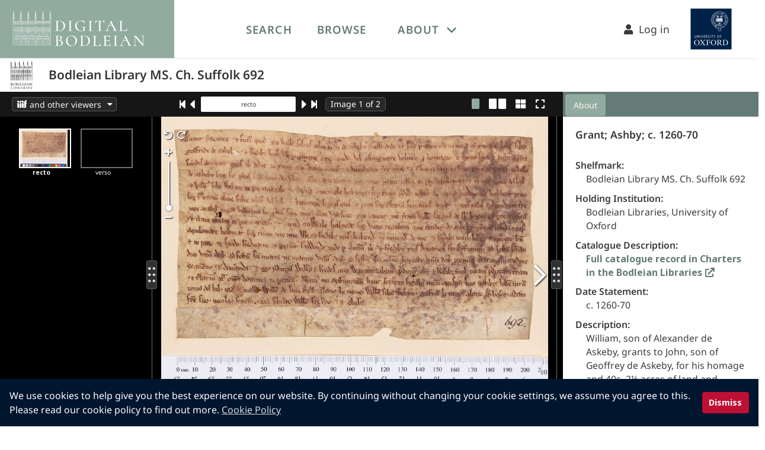

--- FILE ---
content_type: text/html; charset=utf-8
request_url: https://digital.bodleian.ox.ac.uk/objects/22bdeb1b-045b-4902-be6c-2684c7a405a8/
body_size: 3965
content:
<!DOCTYPE html>
<html lang="en">
<head>
    <meta charset="UTF-8">
    <meta name="viewport" content="width=device-width, initial-scale=1">
    <link rel="apple-touch-icon" sizes="180x180" href="/icons/apple-touch-icon.png">
    <link rel="icon" type="image/png" sizes="32x32" href="/icons/favicon-32x32.png">
    <link rel="icon" type="image/png" sizes="16x16" href="/icons/favicon-16x16.png">
    <link rel="icon" href="/icons/favicon.svg" sizes="any" type="image/svg+xml">
    <link rel=”mask-icon” href="/icons/favicon.svg" color="#aaaaaa">
    <link rel="manifest" href="/icons/site.webmanifest">
    <link rel="mask-icon" href="/icons/safari-pinned-tab.svg" color="#5bbad5">
    <meta name="apple-mobile-web-app-title" content="Digital Bodleian">
    <meta name="application-name" content="Digital Bodleian">
    <meta name="msapplication-TileColor" content="#b91d47">
    <meta name="theme-color" content="#ffffff">


    <link rel="search" href="https://digital.bodleian.ox.ac.uk/search.xml" type="application/opensearchdescription+xml" title="Digital Bodleian"/>
    <link rel="preconnect" href="https://fonts.googleapis.com/">
    <link rel="preconnect" href="https://fonts.gstatic.com/">
    <link rel="preconnect" href="https://iiif.bodleian.ox.ac.uk/">

    <link href="/static/global/base.css" rel="preload" as="style">
    <link href="/static/global/base.css" type="text/css" rel="stylesheet">

    <link rel="stylesheet" type="text/css" href="/static/wpcc/cookieconsent.min.css"/>
    <script src="/static/wpcc/cookieconsent.min.js" defer></script>
    <title>
    Bodleian Library MS. Ch. Suffolk 692
    </title>

        <script>
            window.dataLayer = window.dataLayer || [];
                dataLayer.push({"collections": ["charters-and-seals"], "holding_institution": "Bodleian Libraries, University of Oxford", "named_collections": [], "object_id": "22bdeb1b-045b-4902-be6c-2684c7a405a8", "project_collections": ["suffolk-charters"], "shelfmark": "Bodleian Library MS. Ch. Suffolk 692"});
        </script>
        <!-- Google Tag Manager -->
        <script>(function(w,d,s,l,i){w[l]=w[l]||[];w[l].push({'gtm.start':
                new Date().getTime(),event:'gtm.js'});var f=d.getElementsByTagName(s)[0],
            j=d.createElement(s),dl=l!='dataLayer'?'&l='+l:'';j.async=true;j.src=
            'https://www.googletagmanager.com/gtm.js?id='+i+dl;f.parentNode.insertBefore(j,f);
        })(window,document,'script','dataLayer','GTM-M7Z6S2Q');</script>
        <!-- End Google Tag Manager -->

  
    <meta name="description" content="View high resolution digitized images of Bodleian Library MS. Ch. Suffolk 692 Grant; Ashby; c. 1260-70" />
    <meta name="thumbnail" content="https://iiif.bodleian.ox.ac.uk/iiif/image/32c84b80-8cfa-4b5e-84fc-6ce6383b6c12/full/255,/0/default.jpg" />
    <meta name="twitter:card" content="summary_large_image" />
    <meta property="og:title" content="Bodleian Library MS. Ch. Suffolk 692" />
    <meta property="og:description" content="View high resolution digitized images of Bodleian Library MS. Ch. Suffolk 692 Grant; Ashby; c. 1260-70" />
    <meta property="og:image" content="https://iiif.bodleian.ox.ac.uk/iiif/image/32c84b80-8cfa-4b5e-84fc-6ce6383b6c12/0,1088,8362,4390/!1200,630/0/default.jpg" />
    <meta property="og:image:width" content="1200" />
    <meta property="og:image:height" content="630" />
    <link rel="canonical" href="https://digital.bodleian.ox.ac.uk/objects/22bdeb1b-045b-4902-be6c-2684c7a405a8/" />
    <link href="/static/object-viewer/chunk-vendors.js" rel="preload" as="script" crossorigin="anonymous">
    <link href="/static/object-viewer/app.js" rel="preload" as="script" crossorigin="anonymous">
    <link href="/static/object-viewer/css/chunk-vendors.css" rel="stylesheet">

    <link rel="alternate" type="application/json+oembed"
          href="https://digital.bodleian.ox.ac.uk/embed/?url=https%3A//digital.bodleian.ox.ac.uk/objects/22bdeb1b-045b-4902-be6c-2684c7a405a8/" title="Digital Bodleian oEmbed Profile" />


    <script type="application/ld+json">
    {
        "@context": "https://schema.org",
        "@type": "CreativeWork",
            "abstract": "View high resolution digitized images of Bodleian Library MS. Ch. Suffolk 692
            Grant; Ashby; c. 1260-70",
        "name": "Bodleian Library MS. Ch. Suffolk 692",
        "image": "https://iiif.bodleian.ox.ac.uk/iiif/image/32c84b80-8cfa-4b5e-84fc-6ce6383b6c12/square/!600,600/0/default.jpg",
        "thumbnailUrl": "https://iiif.bodleian.ox.ac.uk/iiif/image/32c84b80-8cfa-4b5e-84fc-6ce6383b6c12/full/255,/0/default.jpg",
        "creator": {
            "@type": "Organization",
            "url": "https://www.bodleian.ox.ac.uk",
            "name": "Bodleian Libraries",
            "logo": "https://iiif.bodleian.ox.ac.uk/iiif/image/f27e28db-0b08-4f16-9bdf-3565f591fb71/full/256,/0/default.jpg",
            "address": {
                "@type": "PostalAddress",
                "addressLocality": "Oxford",
                "addressRegion": "Oxfordshire",
                "postalCode": "OX1 3BG",
                "streetAddress": "Bodleian Libraries, Broad Street"
            }
        }    }
    </script>
</head>
<body class="site-body">
<!-- Changing this id value will likely cause the height calculations for the object viewer to be off. -->
<nav id="main-navigation" class="navbar has-shadow" role="navigation" aria-label="main navigation">
    <div class="navbar-brand db-navbar-brand is-bg-db-green px-3">
        <a class="navbar-item is-marginless is-paddingless has-tooltip-bottom" href="/"
           aria-label="Digital Bodleian homepage" data-tooltip="Digital Bodleian homepage">
            <img class="db-logo" src="/static/global/images/db-logo.svg" width="223" height="57" alt="Digital Bodleian Logo">
        </a>

        <a role="button" class="navbar-burger burger has-text-white" aria-label="menu" aria-expanded="false" data-target="top-navbar">
            <span aria-hidden="true"></span>
            <span aria-hidden="true"></span>
            <span aria-hidden="true"></span>
        </a>
    </div>

    <div id="top-navbar" class="navbar-menu">
        <div class="navbar-start">
            <a class="navbar-item has-text-weight-semibold is-uppercase " href="/search/">
                Search
            </a>

            <a class="navbar-item has-text-weight-semibold is-uppercase " href="/browse/">
                Browse
            </a>

            <div class="navbar-item has-dropdown is-hoverable">
                <a class="navbar-link has-text-weight-semibold is-uppercase" href="#">About</a>
                <div class="navbar-dropdown is-white is-blurred-bg-medium">
                    <a class="navbar-item " href="/about/">About Digital Bodleian</a>
                    <a class="navbar-item " href="/faq/">FAQs</a>
                    <a class="navbar-item " href="/help/">Help</a>
                    <a class="navbar-item " href="/developer/">API Documentation</a>
                    <a class="navbar-item " href="/terms/">Terms of Use</a>
                </div>
            </div>
        </div>

        <div class="navbar-end px-5">
            <a class="navbar-item is-size-5" id="login-link" href="/login/?next=/objects/22bdeb1b-045b-4902-be6c-2684c7a405a8/">
                <i class="fa fa-user"></i>&nbsp;&nbsp;Log in
            </a>
            <a class="navbar-item is-marginless has-tooltip-bottom" href="https://www.ox.ac.uk/"
               aria-label="University of Oxford homepage" data-tooltip="University of Oxford homepage">
                <img src="/static/global/images/oxweb-logo-square.svg" width="98" height="98" alt="University of Oxford Logo">
            </a>
        </div>
    </div>
</nav>

<script type="application/javascript">
    document.addEventListener('DOMContentLoaded', () => {
        // The 'next' variable on the login link should be the current url, including any query parameters added since page load
        // so we update it when it's clicked
        var loginLink = document.getElementById("login-link");

        if (loginLink !== null) {
            loginLink.onclick = function () {
                var currentUrl = window.location.pathname + window.location.search;
                var href = "/login/?next=" + encodeURIComponent(currentUrl);
                this.setAttribute("href", href);
            };
        }

        // Get all "navbar-burger" elements
        const $navbarBurgers = Array.prototype.slice.call(document.querySelectorAll('.navbar-burger'), 0);

        // Check if there are any navbar burgers
        if ($navbarBurgers.length > 0) {

            // Add a click event on each of them
            $navbarBurgers.forEach( el => {
                el.addEventListener('click', () => {
                    // Get the target from the "data-target" attribute
                    const target = el.dataset.target;
                    const $target = document.getElementById(target);

                    // Toggle the "is-active" class on both the "navbar-burger" and the "navbar-menu"
                    el.classList.toggle('is-active');
                    $target.classList.toggle('is-active');
                });
            });
        }
    });
</script>    <!-- site-content is used for sticky footers -->
    <div role="main" class="site-content">

    <!-- Changing this id value will likely cause the height calculations for the object viewer to be off. -->
    <div id="object-header" class="db-object-header">
        <div class="level is-mobile">
            <div class="level-left ">
                <div class="level-item">
                    <div class="db-institution-logo mx-3 my-1">
                        <img src="https://iiif.bodleian.ox.ac.uk/iiif/image/f27e28db-0b08-4f16-9bdf-3565f591fb71/full/255,/0/default.jpg" alt="Institution Logo"/>
                    </div>
                </div>
                <div class="level-item">
                    <h1 class="title is-size-4 is-size-5-mobile has-text-weight-semibold">Bodleian Library MS. Ch. Suffolk 692</h1>
                </div>
            </div>
        </div>
    </div>
    <div id="switcher"></div>
    <div id="app" data-object-id="https://digital.bodleian.ox.ac.uk/objects/22bdeb1b-045b-4902-be6c-2684c7a405a8/">
        <div id="loading" v-cloak>
            <img src="/static/global/images/loading.svg" alt="Loading" />
        </div>
    </div>
    <!-- entry point for chunked file generated from index.object-viewer.js by vite -->
    <script type="module" src="/static/object-viewer/chunk-vendors.js"></script>
    <script>!function ()
    {
        var e = document, t = e.createElement("script");
        if (!("noModule" in t) && "onbeforeload" in t)
        {
            var n = !1;
            e.addEventListener("beforeload", function (e)
            {
                if (e.target === t)
                {
                    n = !0;
                }
                else if (!e.target.hasAttribute("nomodule") || !n)
                {
                    return;
                }
                e.preventDefault()
            }, !0), t.type = "module", t.src = ".", e.head.appendChild(t), t.remove()
        }
    }();</script>
    </div>

<footer class="footer is-bg-db-dark-green">
    <div class="container">
        <div class="columns is-desktop">
        <div class="column is-4-desktop">
            <figure class="mr-5">
                <img src="/static/global/images/bodleian-logo-white.svg" width="117" height="160" alt="Bodleian Libraries"/>
            </figure>
            <address>
               Bodleian Libraries,<br />
               Broad Street,<br />
               Oxford OX1 3BG
            </address>
        </div>
        <div class="column is-2-desktop">
            <ul>
                <li><a href="https://www.bodleian.ox.ac.uk/about">About the Bodleian Libraries</a></li>
                <li><a href="https://www.ox.ac.uk/about">About the University of Oxford</a></li>
                <li><a href="/about">About Digital Bodleian</a></li>
                <li><a href="https://www.bodleian.ox.ac.uk/about/media">Press &amp; media</a></li>
            </ul>
        </div>
        <div class="column is-2-desktop">
            <ul>
                <li><a href="https://visit.bodleian.ox.ac.uk/accessibility">Accessibility Statement</a></li>
                <li><a href="/terms">Terms of Use</a></li>
                <li><a href="https://glam.web.ox.ac.uk/privacy-policy-digitalbodleian-website">Privacy Policy</a></li>
                <li><a href="https://visit.bodleian.ox.ac.uk/cookies">Cookies</a></li>
                <li><a href="/about#contact">Contact</a></li>
            </ul>
        </div>
    </div>
    </div>
    
    <div class="columns is-bg-db-charcoal copyright">
        <div class="column has-text-centered">
            <p>© Copyright 2020 The Bodleian Libraries</p>
        </div>
    </div>
</footer></body>
<script>window.addEventListener("load", function(){window.wpcc.init({"corners":"small","colors":{"popup":{"background":"#00152e","text":"#ffffff","border":"#afb3e4"},"button":{"background":"#be0f34","text":"#ffffff"}},"position":"bottom","content":{"href":"https://visit.bodleian.ox.ac.uk/cookies","message":"We use cookies to help give you the best experience on our website. By continuing without changing your cookie settings, we assume you agree to this. Please read our cookie policy to find out more.","link":"Cookie Policy","button":"Dismiss"},"margin":"none"})});</script>
</html>

--- FILE ---
content_type: text/css; charset=utf-8
request_url: https://fonts.googleapis.com/earlyaccess/notosanshebrew.css
body_size: 126
content:
/* cyrillic-ext */
@font-face {
  font-family: 'Noto Sans Hebrew';
  font-style: normal;
  font-weight: 100;
  font-stretch: 100%;
  src: url(https://fonts.gstatic.com/s/notosanshebrew/v50/or30Q7v33eiDljA1IufXTtVf7V6RvEEdhQlk0LlGxCyaePiZTNzWNf72cWk.woff2) format('woff2');
  unicode-range: U+0460-052F, U+1C80-1C8A, U+20B4, U+2DE0-2DFF, U+A640-A69F, U+FE2E-FE2F;
}
/* greek-ext */
@font-face {
  font-family: 'Noto Sans Hebrew';
  font-style: normal;
  font-weight: 100;
  font-stretch: 100%;
  src: url(https://fonts.gstatic.com/s/notosanshebrew/v50/or30Q7v33eiDljA1IufXTtVf7V6RvEEdhQlk0LlGxCyaePiYTNzWNf72cWk.woff2) format('woff2');
  unicode-range: U+1F00-1FFF;
}
/* hebrew */
@font-face {
  font-family: 'Noto Sans Hebrew';
  font-style: normal;
  font-weight: 100;
  font-stretch: 100%;
  src: url(https://fonts.gstatic.com/s/notosanshebrew/v50/or30Q7v33eiDljA1IufXTtVf7V6RvEEdhQlk0LlGxCyaePiWTNzWNf72cWk.woff2) format('woff2');
  unicode-range: U+0307-0308, U+0590-05FF, U+200C-2010, U+20AA, U+25CC, U+FB1D-FB4F;
}
/* latin-ext */
@font-face {
  font-family: 'Noto Sans Hebrew';
  font-style: normal;
  font-weight: 100;
  font-stretch: 100%;
  src: url(https://fonts.gstatic.com/s/notosanshebrew/v50/or30Q7v33eiDljA1IufXTtVf7V6RvEEdhQlk0LlGxCyaePiaTNzWNf72cWk.woff2) format('woff2');
  unicode-range: U+0100-02BA, U+02BD-02C5, U+02C7-02CC, U+02CE-02D7, U+02DD-02FF, U+0304, U+0308, U+0329, U+1D00-1DBF, U+1E00-1E9F, U+1EF2-1EFF, U+2020, U+20A0-20AB, U+20AD-20C0, U+2113, U+2C60-2C7F, U+A720-A7FF;
}
/* latin */
@font-face {
  font-family: 'Noto Sans Hebrew';
  font-style: normal;
  font-weight: 100;
  font-stretch: 100%;
  src: url(https://fonts.gstatic.com/s/notosanshebrew/v50/or30Q7v33eiDljA1IufXTtVf7V6RvEEdhQlk0LlGxCyaePiUTNzWNf72.woff2) format('woff2');
  unicode-range: U+0000-00FF, U+0131, U+0152-0153, U+02BB-02BC, U+02C6, U+02DA, U+02DC, U+0304, U+0308, U+0329, U+2000-206F, U+20AC, U+2122, U+2191, U+2193, U+2212, U+2215, U+FEFF, U+FFFD;
}
/* cyrillic-ext */
@font-face {
  font-family: 'Noto Sans Hebrew';
  font-style: normal;
  font-weight: 200;
  font-stretch: 100%;
  src: url(https://fonts.gstatic.com/s/notosanshebrew/v50/or30Q7v33eiDljA1IufXTtVf7V6RvEEdhQlk0LlGxCyaePiZTNzWNf72cWk.woff2) format('woff2');
  unicode-range: U+0460-052F, U+1C80-1C8A, U+20B4, U+2DE0-2DFF, U+A640-A69F, U+FE2E-FE2F;
}
/* greek-ext */
@font-face {
  font-family: 'Noto Sans Hebrew';
  font-style: normal;
  font-weight: 200;
  font-stretch: 100%;
  src: url(https://fonts.gstatic.com/s/notosanshebrew/v50/or30Q7v33eiDljA1IufXTtVf7V6RvEEdhQlk0LlGxCyaePiYTNzWNf72cWk.woff2) format('woff2');
  unicode-range: U+1F00-1FFF;
}
/* hebrew */
@font-face {
  font-family: 'Noto Sans Hebrew';
  font-style: normal;
  font-weight: 200;
  font-stretch: 100%;
  src: url(https://fonts.gstatic.com/s/notosanshebrew/v50/or30Q7v33eiDljA1IufXTtVf7V6RvEEdhQlk0LlGxCyaePiWTNzWNf72cWk.woff2) format('woff2');
  unicode-range: U+0307-0308, U+0590-05FF, U+200C-2010, U+20AA, U+25CC, U+FB1D-FB4F;
}
/* latin-ext */
@font-face {
  font-family: 'Noto Sans Hebrew';
  font-style: normal;
  font-weight: 200;
  font-stretch: 100%;
  src: url(https://fonts.gstatic.com/s/notosanshebrew/v50/or30Q7v33eiDljA1IufXTtVf7V6RvEEdhQlk0LlGxCyaePiaTNzWNf72cWk.woff2) format('woff2');
  unicode-range: U+0100-02BA, U+02BD-02C5, U+02C7-02CC, U+02CE-02D7, U+02DD-02FF, U+0304, U+0308, U+0329, U+1D00-1DBF, U+1E00-1E9F, U+1EF2-1EFF, U+2020, U+20A0-20AB, U+20AD-20C0, U+2113, U+2C60-2C7F, U+A720-A7FF;
}
/* latin */
@font-face {
  font-family: 'Noto Sans Hebrew';
  font-style: normal;
  font-weight: 200;
  font-stretch: 100%;
  src: url(https://fonts.gstatic.com/s/notosanshebrew/v50/or30Q7v33eiDljA1IufXTtVf7V6RvEEdhQlk0LlGxCyaePiUTNzWNf72.woff2) format('woff2');
  unicode-range: U+0000-00FF, U+0131, U+0152-0153, U+02BB-02BC, U+02C6, U+02DA, U+02DC, U+0304, U+0308, U+0329, U+2000-206F, U+20AC, U+2122, U+2191, U+2193, U+2212, U+2215, U+FEFF, U+FFFD;
}
/* cyrillic-ext */
@font-face {
  font-family: 'Noto Sans Hebrew';
  font-style: normal;
  font-weight: 300;
  font-stretch: 100%;
  src: url(https://fonts.gstatic.com/s/notosanshebrew/v50/or30Q7v33eiDljA1IufXTtVf7V6RvEEdhQlk0LlGxCyaePiZTNzWNf72cWk.woff2) format('woff2');
  unicode-range: U+0460-052F, U+1C80-1C8A, U+20B4, U+2DE0-2DFF, U+A640-A69F, U+FE2E-FE2F;
}
/* greek-ext */
@font-face {
  font-family: 'Noto Sans Hebrew';
  font-style: normal;
  font-weight: 300;
  font-stretch: 100%;
  src: url(https://fonts.gstatic.com/s/notosanshebrew/v50/or30Q7v33eiDljA1IufXTtVf7V6RvEEdhQlk0LlGxCyaePiYTNzWNf72cWk.woff2) format('woff2');
  unicode-range: U+1F00-1FFF;
}
/* hebrew */
@font-face {
  font-family: 'Noto Sans Hebrew';
  font-style: normal;
  font-weight: 300;
  font-stretch: 100%;
  src: url(https://fonts.gstatic.com/s/notosanshebrew/v50/or30Q7v33eiDljA1IufXTtVf7V6RvEEdhQlk0LlGxCyaePiWTNzWNf72cWk.woff2) format('woff2');
  unicode-range: U+0307-0308, U+0590-05FF, U+200C-2010, U+20AA, U+25CC, U+FB1D-FB4F;
}
/* latin-ext */
@font-face {
  font-family: 'Noto Sans Hebrew';
  font-style: normal;
  font-weight: 300;
  font-stretch: 100%;
  src: url(https://fonts.gstatic.com/s/notosanshebrew/v50/or30Q7v33eiDljA1IufXTtVf7V6RvEEdhQlk0LlGxCyaePiaTNzWNf72cWk.woff2) format('woff2');
  unicode-range: U+0100-02BA, U+02BD-02C5, U+02C7-02CC, U+02CE-02D7, U+02DD-02FF, U+0304, U+0308, U+0329, U+1D00-1DBF, U+1E00-1E9F, U+1EF2-1EFF, U+2020, U+20A0-20AB, U+20AD-20C0, U+2113, U+2C60-2C7F, U+A720-A7FF;
}
/* latin */
@font-face {
  font-family: 'Noto Sans Hebrew';
  font-style: normal;
  font-weight: 300;
  font-stretch: 100%;
  src: url(https://fonts.gstatic.com/s/notosanshebrew/v50/or30Q7v33eiDljA1IufXTtVf7V6RvEEdhQlk0LlGxCyaePiUTNzWNf72.woff2) format('woff2');
  unicode-range: U+0000-00FF, U+0131, U+0152-0153, U+02BB-02BC, U+02C6, U+02DA, U+02DC, U+0304, U+0308, U+0329, U+2000-206F, U+20AC, U+2122, U+2191, U+2193, U+2212, U+2215, U+FEFF, U+FFFD;
}
/* cyrillic-ext */
@font-face {
  font-family: 'Noto Sans Hebrew';
  font-style: normal;
  font-weight: 400;
  font-stretch: 100%;
  src: url(https://fonts.gstatic.com/s/notosanshebrew/v50/or30Q7v33eiDljA1IufXTtVf7V6RvEEdhQlk0LlGxCyaePiZTNzWNf72cWk.woff2) format('woff2');
  unicode-range: U+0460-052F, U+1C80-1C8A, U+20B4, U+2DE0-2DFF, U+A640-A69F, U+FE2E-FE2F;
}
/* greek-ext */
@font-face {
  font-family: 'Noto Sans Hebrew';
  font-style: normal;
  font-weight: 400;
  font-stretch: 100%;
  src: url(https://fonts.gstatic.com/s/notosanshebrew/v50/or30Q7v33eiDljA1IufXTtVf7V6RvEEdhQlk0LlGxCyaePiYTNzWNf72cWk.woff2) format('woff2');
  unicode-range: U+1F00-1FFF;
}
/* hebrew */
@font-face {
  font-family: 'Noto Sans Hebrew';
  font-style: normal;
  font-weight: 400;
  font-stretch: 100%;
  src: url(https://fonts.gstatic.com/s/notosanshebrew/v50/or30Q7v33eiDljA1IufXTtVf7V6RvEEdhQlk0LlGxCyaePiWTNzWNf72cWk.woff2) format('woff2');
  unicode-range: U+0307-0308, U+0590-05FF, U+200C-2010, U+20AA, U+25CC, U+FB1D-FB4F;
}
/* latin-ext */
@font-face {
  font-family: 'Noto Sans Hebrew';
  font-style: normal;
  font-weight: 400;
  font-stretch: 100%;
  src: url(https://fonts.gstatic.com/s/notosanshebrew/v50/or30Q7v33eiDljA1IufXTtVf7V6RvEEdhQlk0LlGxCyaePiaTNzWNf72cWk.woff2) format('woff2');
  unicode-range: U+0100-02BA, U+02BD-02C5, U+02C7-02CC, U+02CE-02D7, U+02DD-02FF, U+0304, U+0308, U+0329, U+1D00-1DBF, U+1E00-1E9F, U+1EF2-1EFF, U+2020, U+20A0-20AB, U+20AD-20C0, U+2113, U+2C60-2C7F, U+A720-A7FF;
}
/* latin */
@font-face {
  font-family: 'Noto Sans Hebrew';
  font-style: normal;
  font-weight: 400;
  font-stretch: 100%;
  src: url(https://fonts.gstatic.com/s/notosanshebrew/v50/or30Q7v33eiDljA1IufXTtVf7V6RvEEdhQlk0LlGxCyaePiUTNzWNf72.woff2) format('woff2');
  unicode-range: U+0000-00FF, U+0131, U+0152-0153, U+02BB-02BC, U+02C6, U+02DA, U+02DC, U+0304, U+0308, U+0329, U+2000-206F, U+20AC, U+2122, U+2191, U+2193, U+2212, U+2215, U+FEFF, U+FFFD;
}
/* cyrillic-ext */
@font-face {
  font-family: 'Noto Sans Hebrew';
  font-style: normal;
  font-weight: 500;
  font-stretch: 100%;
  src: url(https://fonts.gstatic.com/s/notosanshebrew/v50/or30Q7v33eiDljA1IufXTtVf7V6RvEEdhQlk0LlGxCyaePiZTNzWNf72cWk.woff2) format('woff2');
  unicode-range: U+0460-052F, U+1C80-1C8A, U+20B4, U+2DE0-2DFF, U+A640-A69F, U+FE2E-FE2F;
}
/* greek-ext */
@font-face {
  font-family: 'Noto Sans Hebrew';
  font-style: normal;
  font-weight: 500;
  font-stretch: 100%;
  src: url(https://fonts.gstatic.com/s/notosanshebrew/v50/or30Q7v33eiDljA1IufXTtVf7V6RvEEdhQlk0LlGxCyaePiYTNzWNf72cWk.woff2) format('woff2');
  unicode-range: U+1F00-1FFF;
}
/* hebrew */
@font-face {
  font-family: 'Noto Sans Hebrew';
  font-style: normal;
  font-weight: 500;
  font-stretch: 100%;
  src: url(https://fonts.gstatic.com/s/notosanshebrew/v50/or30Q7v33eiDljA1IufXTtVf7V6RvEEdhQlk0LlGxCyaePiWTNzWNf72cWk.woff2) format('woff2');
  unicode-range: U+0307-0308, U+0590-05FF, U+200C-2010, U+20AA, U+25CC, U+FB1D-FB4F;
}
/* latin-ext */
@font-face {
  font-family: 'Noto Sans Hebrew';
  font-style: normal;
  font-weight: 500;
  font-stretch: 100%;
  src: url(https://fonts.gstatic.com/s/notosanshebrew/v50/or30Q7v33eiDljA1IufXTtVf7V6RvEEdhQlk0LlGxCyaePiaTNzWNf72cWk.woff2) format('woff2');
  unicode-range: U+0100-02BA, U+02BD-02C5, U+02C7-02CC, U+02CE-02D7, U+02DD-02FF, U+0304, U+0308, U+0329, U+1D00-1DBF, U+1E00-1E9F, U+1EF2-1EFF, U+2020, U+20A0-20AB, U+20AD-20C0, U+2113, U+2C60-2C7F, U+A720-A7FF;
}
/* latin */
@font-face {
  font-family: 'Noto Sans Hebrew';
  font-style: normal;
  font-weight: 500;
  font-stretch: 100%;
  src: url(https://fonts.gstatic.com/s/notosanshebrew/v50/or30Q7v33eiDljA1IufXTtVf7V6RvEEdhQlk0LlGxCyaePiUTNzWNf72.woff2) format('woff2');
  unicode-range: U+0000-00FF, U+0131, U+0152-0153, U+02BB-02BC, U+02C6, U+02DA, U+02DC, U+0304, U+0308, U+0329, U+2000-206F, U+20AC, U+2122, U+2191, U+2193, U+2212, U+2215, U+FEFF, U+FFFD;
}
/* cyrillic-ext */
@font-face {
  font-family: 'Noto Sans Hebrew';
  font-style: normal;
  font-weight: 600;
  font-stretch: 100%;
  src: url(https://fonts.gstatic.com/s/notosanshebrew/v50/or30Q7v33eiDljA1IufXTtVf7V6RvEEdhQlk0LlGxCyaePiZTNzWNf72cWk.woff2) format('woff2');
  unicode-range: U+0460-052F, U+1C80-1C8A, U+20B4, U+2DE0-2DFF, U+A640-A69F, U+FE2E-FE2F;
}
/* greek-ext */
@font-face {
  font-family: 'Noto Sans Hebrew';
  font-style: normal;
  font-weight: 600;
  font-stretch: 100%;
  src: url(https://fonts.gstatic.com/s/notosanshebrew/v50/or30Q7v33eiDljA1IufXTtVf7V6RvEEdhQlk0LlGxCyaePiYTNzWNf72cWk.woff2) format('woff2');
  unicode-range: U+1F00-1FFF;
}
/* hebrew */
@font-face {
  font-family: 'Noto Sans Hebrew';
  font-style: normal;
  font-weight: 600;
  font-stretch: 100%;
  src: url(https://fonts.gstatic.com/s/notosanshebrew/v50/or30Q7v33eiDljA1IufXTtVf7V6RvEEdhQlk0LlGxCyaePiWTNzWNf72cWk.woff2) format('woff2');
  unicode-range: U+0307-0308, U+0590-05FF, U+200C-2010, U+20AA, U+25CC, U+FB1D-FB4F;
}
/* latin-ext */
@font-face {
  font-family: 'Noto Sans Hebrew';
  font-style: normal;
  font-weight: 600;
  font-stretch: 100%;
  src: url(https://fonts.gstatic.com/s/notosanshebrew/v50/or30Q7v33eiDljA1IufXTtVf7V6RvEEdhQlk0LlGxCyaePiaTNzWNf72cWk.woff2) format('woff2');
  unicode-range: U+0100-02BA, U+02BD-02C5, U+02C7-02CC, U+02CE-02D7, U+02DD-02FF, U+0304, U+0308, U+0329, U+1D00-1DBF, U+1E00-1E9F, U+1EF2-1EFF, U+2020, U+20A0-20AB, U+20AD-20C0, U+2113, U+2C60-2C7F, U+A720-A7FF;
}
/* latin */
@font-face {
  font-family: 'Noto Sans Hebrew';
  font-style: normal;
  font-weight: 600;
  font-stretch: 100%;
  src: url(https://fonts.gstatic.com/s/notosanshebrew/v50/or30Q7v33eiDljA1IufXTtVf7V6RvEEdhQlk0LlGxCyaePiUTNzWNf72.woff2) format('woff2');
  unicode-range: U+0000-00FF, U+0131, U+0152-0153, U+02BB-02BC, U+02C6, U+02DA, U+02DC, U+0304, U+0308, U+0329, U+2000-206F, U+20AC, U+2122, U+2191, U+2193, U+2212, U+2215, U+FEFF, U+FFFD;
}
/* cyrillic-ext */
@font-face {
  font-family: 'Noto Sans Hebrew';
  font-style: normal;
  font-weight: 700;
  font-stretch: 100%;
  src: url(https://fonts.gstatic.com/s/notosanshebrew/v50/or30Q7v33eiDljA1IufXTtVf7V6RvEEdhQlk0LlGxCyaePiZTNzWNf72cWk.woff2) format('woff2');
  unicode-range: U+0460-052F, U+1C80-1C8A, U+20B4, U+2DE0-2DFF, U+A640-A69F, U+FE2E-FE2F;
}
/* greek-ext */
@font-face {
  font-family: 'Noto Sans Hebrew';
  font-style: normal;
  font-weight: 700;
  font-stretch: 100%;
  src: url(https://fonts.gstatic.com/s/notosanshebrew/v50/or30Q7v33eiDljA1IufXTtVf7V6RvEEdhQlk0LlGxCyaePiYTNzWNf72cWk.woff2) format('woff2');
  unicode-range: U+1F00-1FFF;
}
/* hebrew */
@font-face {
  font-family: 'Noto Sans Hebrew';
  font-style: normal;
  font-weight: 700;
  font-stretch: 100%;
  src: url(https://fonts.gstatic.com/s/notosanshebrew/v50/or30Q7v33eiDljA1IufXTtVf7V6RvEEdhQlk0LlGxCyaePiWTNzWNf72cWk.woff2) format('woff2');
  unicode-range: U+0307-0308, U+0590-05FF, U+200C-2010, U+20AA, U+25CC, U+FB1D-FB4F;
}
/* latin-ext */
@font-face {
  font-family: 'Noto Sans Hebrew';
  font-style: normal;
  font-weight: 700;
  font-stretch: 100%;
  src: url(https://fonts.gstatic.com/s/notosanshebrew/v50/or30Q7v33eiDljA1IufXTtVf7V6RvEEdhQlk0LlGxCyaePiaTNzWNf72cWk.woff2) format('woff2');
  unicode-range: U+0100-02BA, U+02BD-02C5, U+02C7-02CC, U+02CE-02D7, U+02DD-02FF, U+0304, U+0308, U+0329, U+1D00-1DBF, U+1E00-1E9F, U+1EF2-1EFF, U+2020, U+20A0-20AB, U+20AD-20C0, U+2113, U+2C60-2C7F, U+A720-A7FF;
}
/* latin */
@font-face {
  font-family: 'Noto Sans Hebrew';
  font-style: normal;
  font-weight: 700;
  font-stretch: 100%;
  src: url(https://fonts.gstatic.com/s/notosanshebrew/v50/or30Q7v33eiDljA1IufXTtVf7V6RvEEdhQlk0LlGxCyaePiUTNzWNf72.woff2) format('woff2');
  unicode-range: U+0000-00FF, U+0131, U+0152-0153, U+02BB-02BC, U+02C6, U+02DA, U+02DC, U+0304, U+0308, U+0329, U+2000-206F, U+20AC, U+2122, U+2191, U+2193, U+2212, U+2215, U+FEFF, U+FFFD;
}
/* cyrillic-ext */
@font-face {
  font-family: 'Noto Sans Hebrew';
  font-style: normal;
  font-weight: 800;
  font-stretch: 100%;
  src: url(https://fonts.gstatic.com/s/notosanshebrew/v50/or30Q7v33eiDljA1IufXTtVf7V6RvEEdhQlk0LlGxCyaePiZTNzWNf72cWk.woff2) format('woff2');
  unicode-range: U+0460-052F, U+1C80-1C8A, U+20B4, U+2DE0-2DFF, U+A640-A69F, U+FE2E-FE2F;
}
/* greek-ext */
@font-face {
  font-family: 'Noto Sans Hebrew';
  font-style: normal;
  font-weight: 800;
  font-stretch: 100%;
  src: url(https://fonts.gstatic.com/s/notosanshebrew/v50/or30Q7v33eiDljA1IufXTtVf7V6RvEEdhQlk0LlGxCyaePiYTNzWNf72cWk.woff2) format('woff2');
  unicode-range: U+1F00-1FFF;
}
/* hebrew */
@font-face {
  font-family: 'Noto Sans Hebrew';
  font-style: normal;
  font-weight: 800;
  font-stretch: 100%;
  src: url(https://fonts.gstatic.com/s/notosanshebrew/v50/or30Q7v33eiDljA1IufXTtVf7V6RvEEdhQlk0LlGxCyaePiWTNzWNf72cWk.woff2) format('woff2');
  unicode-range: U+0307-0308, U+0590-05FF, U+200C-2010, U+20AA, U+25CC, U+FB1D-FB4F;
}
/* latin-ext */
@font-face {
  font-family: 'Noto Sans Hebrew';
  font-style: normal;
  font-weight: 800;
  font-stretch: 100%;
  src: url(https://fonts.gstatic.com/s/notosanshebrew/v50/or30Q7v33eiDljA1IufXTtVf7V6RvEEdhQlk0LlGxCyaePiaTNzWNf72cWk.woff2) format('woff2');
  unicode-range: U+0100-02BA, U+02BD-02C5, U+02C7-02CC, U+02CE-02D7, U+02DD-02FF, U+0304, U+0308, U+0329, U+1D00-1DBF, U+1E00-1E9F, U+1EF2-1EFF, U+2020, U+20A0-20AB, U+20AD-20C0, U+2113, U+2C60-2C7F, U+A720-A7FF;
}
/* latin */
@font-face {
  font-family: 'Noto Sans Hebrew';
  font-style: normal;
  font-weight: 800;
  font-stretch: 100%;
  src: url(https://fonts.gstatic.com/s/notosanshebrew/v50/or30Q7v33eiDljA1IufXTtVf7V6RvEEdhQlk0LlGxCyaePiUTNzWNf72.woff2) format('woff2');
  unicode-range: U+0000-00FF, U+0131, U+0152-0153, U+02BB-02BC, U+02C6, U+02DA, U+02DC, U+0304, U+0308, U+0329, U+2000-206F, U+20AC, U+2122, U+2191, U+2193, U+2212, U+2215, U+FEFF, U+FFFD;
}
/* cyrillic-ext */
@font-face {
  font-family: 'Noto Sans Hebrew';
  font-style: normal;
  font-weight: 900;
  font-stretch: 100%;
  src: url(https://fonts.gstatic.com/s/notosanshebrew/v50/or30Q7v33eiDljA1IufXTtVf7V6RvEEdhQlk0LlGxCyaePiZTNzWNf72cWk.woff2) format('woff2');
  unicode-range: U+0460-052F, U+1C80-1C8A, U+20B4, U+2DE0-2DFF, U+A640-A69F, U+FE2E-FE2F;
}
/* greek-ext */
@font-face {
  font-family: 'Noto Sans Hebrew';
  font-style: normal;
  font-weight: 900;
  font-stretch: 100%;
  src: url(https://fonts.gstatic.com/s/notosanshebrew/v50/or30Q7v33eiDljA1IufXTtVf7V6RvEEdhQlk0LlGxCyaePiYTNzWNf72cWk.woff2) format('woff2');
  unicode-range: U+1F00-1FFF;
}
/* hebrew */
@font-face {
  font-family: 'Noto Sans Hebrew';
  font-style: normal;
  font-weight: 900;
  font-stretch: 100%;
  src: url(https://fonts.gstatic.com/s/notosanshebrew/v50/or30Q7v33eiDljA1IufXTtVf7V6RvEEdhQlk0LlGxCyaePiWTNzWNf72cWk.woff2) format('woff2');
  unicode-range: U+0307-0308, U+0590-05FF, U+200C-2010, U+20AA, U+25CC, U+FB1D-FB4F;
}
/* latin-ext */
@font-face {
  font-family: 'Noto Sans Hebrew';
  font-style: normal;
  font-weight: 900;
  font-stretch: 100%;
  src: url(https://fonts.gstatic.com/s/notosanshebrew/v50/or30Q7v33eiDljA1IufXTtVf7V6RvEEdhQlk0LlGxCyaePiaTNzWNf72cWk.woff2) format('woff2');
  unicode-range: U+0100-02BA, U+02BD-02C5, U+02C7-02CC, U+02CE-02D7, U+02DD-02FF, U+0304, U+0308, U+0329, U+1D00-1DBF, U+1E00-1E9F, U+1EF2-1EFF, U+2020, U+20A0-20AB, U+20AD-20C0, U+2113, U+2C60-2C7F, U+A720-A7FF;
}
/* latin */
@font-face {
  font-family: 'Noto Sans Hebrew';
  font-style: normal;
  font-weight: 900;
  font-stretch: 100%;
  src: url(https://fonts.gstatic.com/s/notosanshebrew/v50/or30Q7v33eiDljA1IufXTtVf7V6RvEEdhQlk0LlGxCyaePiUTNzWNf72.woff2) format('woff2');
  unicode-range: U+0000-00FF, U+0131, U+0152-0153, U+02BB-02BC, U+02C6, U+02DA, U+02DC, U+0304, U+0308, U+0329, U+2000-206F, U+20AC, U+2122, U+2191, U+2193, U+2212, U+2215, U+FEFF, U+FFFD;
}
